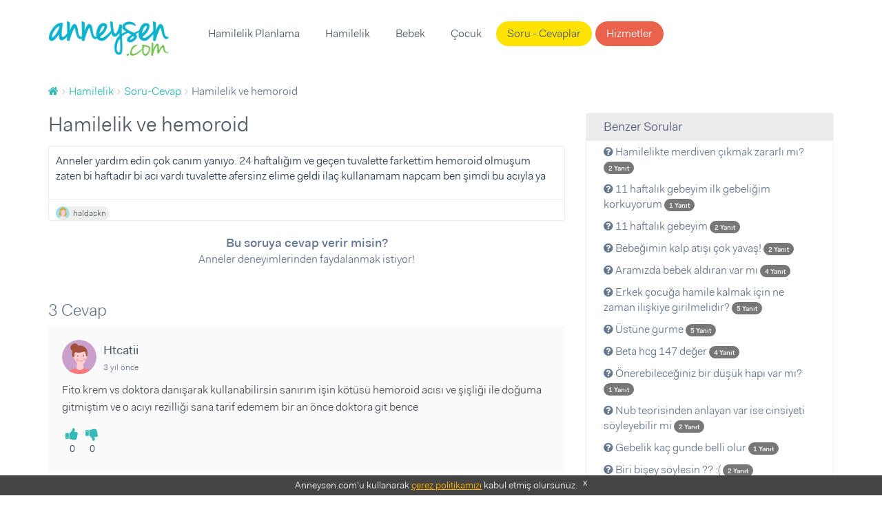

--- FILE ---
content_type: text/html; charset=UTF-8
request_url: https://www.anneysen.com/hamilelik/soru-cevap/hamilelik-ve-hemoroid-20220623_82803
body_size: 8464
content:
<!doctype html>
<html class="no-js" lang="tr-TR">
<head>
        <script type="ccae89ac847283e088b550af-text/javascript">(function (w, d, s, l, i) {
            w[l] = w[l] || [];
            w[l].push({
                'gtm.start': new Date().getTime(), event: 'gtm.js'
            });
            var f = d.getElementsByTagName(s)[0],
                j = d.createElement(s), dl = l != 'dataLayer' ? '&l=' + l : '';
            j.async = true;
            j.src =
                'https://www.googletagmanager.com/gtm.js?id=' + i + dl;
            f.parentNode.insertBefore(j, f);
        })(window, document, 'script', 'dataLayer', 'GTM-5BWFLSZ');</script>

<meta charset="utf-8">
<link rel="apple-touch-icon-precomposed" sizes="57x57" href="/apple-touch-icon-57x57.png" />
<link rel="apple-touch-icon-precomposed" sizes="114x114" href="/apple-touch-icon-114x114.png" />
<link rel="apple-touch-icon-precomposed" sizes="72x72" href="/apple-touch-icon-72x72.png" />
<link rel="apple-touch-icon-precomposed" sizes="144x144" href="/apple-touch-icon-144x144.png" />
<link rel="apple-touch-icon-precomposed" sizes="60x60" href="/apple-touch-icon-60x60.png" />
<link rel="apple-touch-icon-precomposed" sizes="120x120" href="/apple-touch-icon-120x120.png" />
<link rel="apple-touch-icon-precomposed" sizes="76x76" href="/apple-touch-icon-76x76.png" />
<link rel="apple-touch-icon-precomposed" sizes="152x152" href="/apple-touch-icon-152x152.png" />
<link rel="icon" type="image/png" href="/favicon-196x196.png" sizes="196x196" />
<link rel="icon" type="image/png" href="/favicon-96x96.png" sizes="96x96" />
<link rel="icon" type="image/png" href="/favicon-32x32.png" sizes="32x32" />
<link rel="icon" type="image/png" href="/favicon-16x16.png" sizes="16x16" />
<link rel="icon" type="image/png" href="/favicon-128.png" sizes="128x128" />
<meta name="application-name" content="Anneysen"/>
<meta name="msapplication-TileColor" content="#" />
<meta name="msapplication-TileImage" content="/mstile-144x144.png" />
<meta name="msapplication-square70x70logo" content="/mstile-70x70.png" />
<meta name="msapplication-square150x150logo" content="/mstile-150x150.png" />
<meta name="msapplication-wide310x150logo" content="/mstile-310x150.png" />
<meta name="msapplication-square310x310logo" content="/mstile-310x310.png" />

<title>Hamilelik ve hemoroid | Anneysen</title>
<meta name="description" content="Hamilelik ve hemoroid - Anneler yardım edin çok canım yanıyo. 24 haftalığım ve geçen tuvalette farkettim hemoroid olmuşum zaten bi haftadır bi acı var" />
<meta name="robots" content="index, follow" />
<meta property="fb:app_id" content="235419230252963" />
<meta property="og:site_name" content="Anneysen" />
<meta property="og:description" content="Hamilelik ve hemoroid - Anneler yardım edin çok canım yanıyo. 24 haftalığım ve geçen tuvalette farkettim hemoroid olmuşum zaten bi haftadır bi acı var" />
<meta property="og:title" content="Hamilelik ve hemoroid | Anneysen" />
<meta property="og:url" content="https://www.anneysen.com/hamilelik/soru-cevap/hamilelik-ve-hemoroid-20220623_82803" />
<meta http-equiv="Content-Type" content="text/html; charset=utf-8" />
<meta charset="UTF-8" />

    <link rel="canonical" href="https://www.anneysen.com/hamilelik/soru-cevap/hamilelik-ve-hemoroid-20220623_82803"/>

<script type="ccae89ac847283e088b550af-text/javascript">
    window.isLogged = false;
    window.viewPath = 'web';
    window.isMobile = 0;
if ('web' === 'mobile') {
    window.isMobile = 1;
}
</script>

    <script async src="https://pagead2.googlesyndication.com/pagead/js/adsbygoogle.js" type="ccae89ac847283e088b550af-text/javascript"></script>
    <script type="ccae89ac847283e088b550af-text/javascript">
    (function(h,o,t,j,a,r){
        h.hj=h.hj||function(){(h.hj.q=h.hj.q||[]).push(arguments)};
        h._hjSettings={hjid:666471,hjsv:6};
        a=o.getElementsByTagName('head')[0];
        r=o.createElement('script');r.async=1;
        r.src=t+h._hjSettings.hjid+j+h._hjSettings.hjsv;
        a.appendChild(r);
    })(window,document,'https://static.hotjar.com/c/hotjar-','.js?sv=');
</script>    <script type="ccae89ac847283e088b550af-text/javascript">
        var personyzeCustomParams = {
        'layout': "web_question_show_question",
                'phaseCategories': "hamilelik",
        'contentCategories': "hamilelik",
        'providerCategories': ""
    };
</script>
    <meta name="viewport" content="width=device-width,initial-scale=1">
    <link rel="stylesheet" href="/assets/desktop/vendor.css?version=51">
    <link rel="stylesheet" href="/assets/desktop/main.css?version=51">
    <link rel="stylesheet" href="https://fonts.googleapis.com/icon?family=Material+Icons">
    <script type="application/ld+json">
        {
            "@context": "https://schema.org",
            "@type": "WebSite",
            "url": "https://www.anneysen.com/",
            "potentialAction": {
                "@type": "SearchAction",
                "target": "https://www.anneysen.com/search?q={search_term_string}",
                "query-input": "required name=search_term_string"
            }
        }
    </script>
    <!-- Adform Tracking Code BEGIN -->
    <script type="ccae89ac847283e088b550af-text/javascript">
        window._adftrack = Array.isArray(window._adftrack) ? window._adftrack : (window._adftrack ? [window._adftrack] : []);
        window._adftrack.push({
            pm: 2116052,
            divider: encodeURIComponent('|'),
            pagename: encodeURIComponent('WebsiteName|SectionName|SubSection|PageName'),
                        order : {
                itms: [{
                    categoryname:'Hamilelik',
                                        categoryid:2,
                                        productid:2,
                }]
            }
                    });
    </script>
</head>
<body class="">
    <noscript>
        <iframe src="https://www.googletagmanager.com/ns.html?id=GTM-5BWFLSZ" height="0" width="0" style="display:none;visibility:hidden"></iframe>
    </noscript>
<!-- Begin: header -->
<header class="main">
    <div class="container">
        <nav class="navbar">
            <a class="navbar-brand" href="https://www.anneysen.com/"></a>
                        
        <ul class="nav navbar-nav main-nav">

        
            
                <li>
        <a href="/hamilelik-planlama" id="menu-category-hamilelik-planlama" class="menu-category-hamilelik-planlama">Hamilelik Planlama</a>
                              <div class="menu mega-menu">
                <div class="arrow"></div>
                <div class="col-md-12 text-center">
                    <ul>
                        
                            
                                        <a class="" href="/yumurtlama-donemi-hesaplama">Yumurtlama Dönemi Hesaplama</a>
    
                        
                            
                                        <a class="" href="/hamilelik-planlama/hamilelige-hazirlik">Hamileliğe Hazırlık</a>
    
                        
                            
                                        <a class="" href="/hamilelik-planlama/dogurganlik-fertilite">Doğurganlık (Fertilite)</a>
    
                        
                            
                                        <a class="" href="/hamilelik-planlama/ovulasyon-yumurtlama-donemi">Ovülasyon (Yumurtlama Dönemi)</a>
    
                        
                            
                                        <a class="" href="/hamilelik-planlama/hamilelik-belirtileri">Hamilelik Belirtileri</a>
    
                        
                            
                                        <a class="" href="/hamilelik-planlama/kisirlik-ve-tup-bebek-tedavisi">Kısırlık ve Tüp Bebek Tedavisi</a>
    
                        
                            
                                        <hr>
    
                        
                            
                                        <a class="" href="/hamilelik-planlama/soru-cevap">Sorular ve Yanıtlar</a>
    
                        
                            
                                        <a class="" href="/hamilelik-planlama/makale">Makaleler</a>
    
                        
                            
                                        <a class="" href="/hamilelik-planlama/videolar">Videolar</a>
    
                                            </ul>
                </div>
            </div>
           </li>


        
            
                <li>
        <a href="/hamilelik" id="menu-category-hamilelik" class="menu-category-hamilelik">Hamilelik</a>
                              <div class="menu mega-menu">
                <div class="arrow"></div>
                <div class="col-md-12 text-center">
                    <ul>
                        
                            
                                        <a class="highlight" href="/hafta-hafta-hamilelik">Hafta Hafta Hamilelik</a>
    
                        
                            
                                        <a class="" href="/gebelik-hesaplama">Gebelik Hesaplama</a>
    
                        
                            
                                        <a class="" href="/hamilelik/saglik">Sağlık</a>
    
                        
                            
                                        <a class="" href="/hamilelik/beslenme">Beslenme</a>
    
                        
                            
                                        <a class="" href="/hamilelik/gunluk-yasam">Günlük Yaşam</a>
    
                        
                            
                                        <a class="" href="/hamilelik/spor">Spor</a>
    
                        
                            
                                        <a class="" href="/hamilelik/dogum">Doğum</a>
    
                        
                            
                                        <a class="" href="/hamilelik/hamile-kiyafetleri-ve-esyalari">Hamile Kıyafetleri ve Eşyaları</a>
    
                        
                            
                                        <a class="" href="/hamilelik/bebek-hazirliklari">Bebek Hazırlıkları</a>
    
                        
                            
                                        <a class="" href="/hamilelik/hamilelik-urunleri">Ürünler</a>
    
                        
                            
                                        <hr>
    
                        
                            
                                        <a class="" href="/hamilelik/soru-cevap">Sorular ve Yanıtlar</a>
    
                        
                            
                                        <a class="" href="/hamilelik/makale">Makaleler</a>
    
                        
                            
                                        <a class="" href="/hamilelik/videolar">Videolar</a>
    
                                            </ul>
                </div>
            </div>
           </li>


        
            
                <li>
        <a href="/bebek" id="menu-category-bebek" class="menu-category-bebek">Bebek</a>
                              <div class="menu mega-menu">
                <div class="arrow"></div>
                <div class="col-md-12 text-center">
                    <ul>
                        
                            
                                        <a class="" href="/bebek/yenidogan">Yenidoğan</a>
    
                        
                            
                                        <a class="" href="/bebek/bebek-sagligi-ve-hastaliklari">Bebek Sağlığı ve Hastalıkları</a>
    
                        
                            
                                        <a class="" href="/bebek/bebek-beslenmesi">Bebek Beslenmesi</a>
    
                        
                            
                                        <a class="" href="/bebek/bebek-gelisimi">Bebek Gelişimi</a>
    
                        
                            
                                        <a class="" href="/bebek/bebek-bakimi">Bebek Bakımı</a>
    
                        
                            
                                        <a class="" href="/bebek/bebekle-yasam">Bebekle Yaşam</a>
    
                        
                            
                                        <a class="" href="/bebek/emzirme">Emzirme</a>
    
                        
                            
                                        <a class="" href="/bebek/dogum-sonrasi-anne">Doğum Sonrası Anne</a>
    
                        
                            
                                        <a class="" href="/bebek/dis-bugdayi-ve-1-yas-dogum-gunu">Diş Buğdayı ve 1 Yaş Doğum Günü</a>
    
                        
                            
                                        <a class="" href="/bebek/bebek-urunleri">Ürünler</a>
    
                        
                            
                                        <hr>
    
                        
                            
                                        <a class="" href="/bebek/soru-cevap">Sorular ve Yanıtlar</a>
    
                        
                            
                                        <a class="" href="/bebek/makale">Makaleler</a>
    
                        
                            
                                        <a class="" href="/bebek/videolar">Videolar</a>
    
                                            </ul>
                </div>
            </div>
           </li>


        
            
                <li>
        <a href="/1-6-yas-cocuk" id="menu-category-1-6-yas-cocuk" class="menu-category-1-6-yas-cocuk">Çocuk</a>
                              <div class="menu mega-menu">
                <div class="arrow"></div>
                <div class="col-md-12 text-center">
                    <ul>
                        
                            
                                        <a class="" href="/cocuk-boy-hesaplama">Çocuk Boyu Hesaplama</a>
    
                        
                            
                                        <a class="" href="/1-6-yas-cocuk/cocuk-sagligi-ve-hastaliklari">Çocuk Sağlığı ve Hastalıkları</a>
    
                        
                            
                                        <a class="" href="/1-6-yas-cocuk/cocuk-beslenmesi">Çocuk Beslenmesi</a>
    
                        
                            
                                        <a class="" href="/1-6-yas-cocuk/cocuk-gelisimi">Çocuk Gelişimi</a>
    
                        
                            
                                        <a class="" href="/1-6-yas-cocuk/davranis">Davranış</a>
    
                        
                            
                                        <a class="" href="/1-6-yas-cocuk/tuvalet-egitimi">Tuvalet eğitimi</a>
    
                        
                            
                                        <a class="" href="/1-6-yas-cocuk/uyku">Uyku</a>
    
                        
                            
                                        <a class="" href="/1-6-yas-cocuk/oyun-ve-oyuncak">Oyun ve Oyuncak</a>
    
                        
                            
                                        <a class="" href="/1-6-yas-cocuk/cocukla-yasam">Çocukla Yaşam</a>
    
                        
                            
                                        <a class="" href="/1-6-yas-cocuk/cocuk-esyalari-ve-ihtiyaclari">Çocuk Eşyaları ve İhtiyaçları</a>
    
                        
                            
                                        <a class="" href="/1-6-yas-cocuk/cocuk-dogum-gunu">Çocuk Doğum Günü</a>
    
                        
                            
                                        <a class="" href="/1-6-yas-cocuk/cocuk-odasi-fikirleri">Çocuk Odası Fikirleri</a>
    
                        
                            
                                        <a class="" href="/1-6-yas-cocuk/eglence">Eğlence</a>
    
                        
                            
                                        <a class="" href="/1-6-yas-cocuk/cocuk-urunleri">Ürünler</a>
    
                        
                            
                                        <hr>
    
                        
                            
                                        <a class="" href="/1-6-yas-cocuk/soru-cevap">Sorular ve Yanıtlar</a>
    
                        
                            
                                        <a class="" href="/1-6-yas-cocuk/makale">Makaleler</a>
    
                        
                            
                                        <a class="" href="/1-6-yas-cocuk/videolar">Videolar</a>
    
                                            </ul>
                </div>
            </div>
           </li>


        
            
                <li>
        <a href="/soru-cevap" id="menu-questions" class="questions">Soru - Cevaplar</a>
           </li>


        
            
                <li>
        <a href="/carsi" id="menu-provider-categories" class="menu-provider-categories btn secondary outline">Hizmetler</a>
                              <div class="menu mega-menu">
                <div class="arrow"></div>
                <div class="col-md-12 text-center">
                    <ul>
                        
                            
                                        <a class="" href="/carsi/1-yas-dogum-gunu-organizasyonu-ve-suslemeleri">1 Yaş Doğum Günü Organizasyonu ve Süslemeleri</a>
    
                        
                            
                                        <a class="" href="/carsi/1-yas-dogum-gunu-butik-pasta">1 Yaş Doğum Günü Butik Pasta</a>
    
                        
                            
                                        <a class="" href="/carsi/yenidogan-ve-bebek-fotografcisi">Yenidoğan ve Bebek Fotoğrafçısı</a>
    
                        
                            
                                        <a class="" href="/carsi/dis-bugdayi-ve-1-yas-dogum-gunu-mekani">Diş Buğdayı ve 1 Yaş Doğum Günü Mekanı</a>
    
                        
                            
                                        <a class="" href="/carsi/baby-shower-partisi-mekani">Baby Shower Partisi Mekanı</a>
    
                        
                            
                                        <a class="" href="/carsi/baby-shower-ve-hastane-odasi-susleme">Baby Shower ve Hastane Odası Süsleme</a>
    
                        
                            
                                        <a class="" href="/carsi/cocuk-muzik-ve-sanat-merkezi">Çocuk Müzik ve Sanat Merkezi</a>
    
                        
                            
                                        <a class="" href="/carsi/cocuk-atolyesi-ve-oyun-grubu">Çocuk Atölyesi ve Oyun Grubu</a>
    
                        
                            
                                        <a class="" href="/carsi/cocuk-hareket-ve-spor-merkezi">Çocuk Hareket ve Spor Merkezi</a>
    
                        
                            
                                        <hr>
    
                        
                            
                                        <a class="" href="/carsi">Tümü</a>
    
                                            </ul>
                </div>
            </div>
           </li>


        
        </ul>
    
            <ul class="nav navbar-nav navbar-right">
                            </ul>
        </nav>
            </div>
</header>
    <section>
        <div class="container">
            <!-- Begin: breadcrumb  -->
            <ol id="wo-breadcrumbs" class="breadcrumb" itemscope itemtype="http://schema.org/BreadcrumbList"><li itemprop="itemListElement" itemscope itemtype="http://schema.org/ListItem"><a href="/" itemprop="item"><span itemprop="name" content="Anasayfa"><i class="fa fa-home" title="Anasayfa"></i></span></a><meta itemprop="position" content="1" /><span class='separator'></span></li><li itemprop="itemListElement" itemscope itemtype="http://schema.org/ListItem"><a href="/hamilelik" itemprop="item"><span itemprop="name">Hamilelik</span></a><meta itemprop="position" content="2" /><span class='separator'></span></li><li itemprop="itemListElement" itemscope itemtype="http://schema.org/ListItem"><a href="/hamilelik/soru-cevap" itemprop="item"><span itemprop="name">Soru-Cevap</span></a><meta itemprop="position" content="3" /><span class='separator'></span></li><li itemprop="itemListElement" itemscope itemtype="http://schema.org/ListItem"><span itemprop="name">Hamilelik ve hemoroid</span><meta itemprop="position" content="4" /></li></ol>
                                        <div class="questions details">
        <div class="row">
            <div class="col-md-8">
                <div>
                    <h1>Hamilelik ve hemoroid</h1>
                    <!-- Begin:  -->
                    <div class="item">
                        <div class="content">
                            <div class="clearfix">
                                                                                                <div class="question-text">
                                    <p>Anneler yardım edin çok canım yanıyo. 24 haftalığım ve geçen tuvalette farkettim hemoroid olmuşum zaten bi haftadır bi acı vardı tuvalette afersinz elime geldi ilaç kullanamam napcam ben şimdi bu acıyla ya</p>
                                </div>
                            </div>

                            
                                                        <footer>
    <div class="actions">
                                  <a rel="nofollow" class="author author-sm external"
           href="https://www.anneysen.com/admin-giris-yap?path=/uye/haldaskn">
                            <img data-src="https://i.anneysen.com/user/avatar/mini_anneysen-default-avatar-resimleri-04.png" width="20" height="20" alt="haldaskn profil fotoğrafı">
                        <span itemprop="author">
            haldaskn
                </span>
        </a>
                

                    </div>
</footer>
                        </div>

                        <div style="text-align: center; margin-bottom: 20px">
                            <div style="font-size:18px;font-weight: 700; margin-top: 20px">
                                                                    Bu soruya cevap verir misin?
                                                            </div>
                            <div style="font-size:16px;margin-bottom: 10px">
                                Anneler deneyimlerinden faydalanmak istiyor!
                            </div>
                                                    </div>
                    </div>
                    <!-- End: item -->
                    <div id="WSQ1"></div>
                </div>

                <!-- Begin: comments -->
                <div class="comments">
                    <div id="fos_comment_thread">
     <div style="margin: 20px auto; width:30px; display:block;">
        <span class="preloader preloader-cyan" >
            <span class="preloader-inner">
                <span class="preloader-inner-gap"></span>
                <span class="preloader-inner-left">
                    <span class="preloader-inner-half-circle"></span>
                </span>
                 <span class="preloader-inner-right">
                    <span class="preloader-inner-half-circle"></span>
                 </span>
            </span>
        </span>
    </div>
</div>
                </div>
            </div>
            <div class="col-md-4">
                <div class="box">
                    <div class="category-widget">
                        <h3>Benzer Sorular</h3>
                        <ul>
                                                        <li>
                                <a href="/hamilelik/soru-cevap/hamilelikte-merdiven-cikmak-zararli-mi-20230205_257666">
                                    <i class="fa fa-question-circle"></i> Hamilelikte merdiven çıkmak zararlı mı?

                                    <span class="badge badge-primary">
                                        <small>
                                            2 Yanıt
                                        </small>
                                    </span>
                                </a>
                            </li>
                                                        <li>
                                <a href="/hamilelik/soru-cevap/11-haftalik-gebeyim-ilk-gebeligim-korkuyorum-20180718-1_70384">
                                    <i class="fa fa-question-circle"></i> 11 haftalık gebeyim ilk gebeliğim korkuyorum

                                    <span class="badge badge-primary">
                                        <small>
                                            1 Yanıt
                                        </small>
                                    </span>
                                </a>
                            </li>
                                                        <li>
                                <a href="/hamilelik/soru-cevap/11-haftalik-gebeyim-20180610_70077">
                                    <i class="fa fa-question-circle"></i> 11 haftalık gebeyim

                                    <span class="badge badge-primary">
                                        <small>
                                            2 Yanıt
                                        </small>
                                    </span>
                                </a>
                            </li>
                                                        <li>
                                <a href="/hamilelik/soru-cevap/kalp-atisi-20180907-1_70795">
                                    <i class="fa fa-question-circle"></i> Bebeğimin kalp atışı çok yavaş!

                                    <span class="badge badge-primary">
                                        <small>
                                            2 Yanıt
                                        </small>
                                    </span>
                                </a>
                            </li>
                                                        <li>
                                <a href="/hamilelik/soru-cevap/aramizda-bebek-aldiran-var-mi-20200411_76827">
                                    <i class="fa fa-question-circle"></i> Aramızda bebek aldıran var mı

                                    <span class="badge badge-primary">
                                        <small>
                                            4 Yanıt
                                        </small>
                                    </span>
                                </a>
                            </li>
                                                        <li>
                                <a href="/hamilelik/soru-cevap/erkek-cocuga-hamile-kalmak-icin-ne-zaman-iliskiye-girilmelidir-20220412_82516">
                                    <i class="fa fa-question-circle"></i> Erkek çocuğa hamile kalmak için ne zaman ilişkiye girilmelidir?

                                    <span class="badge badge-primary">
                                        <small>
                                            5 Yanıt
                                        </small>
                                    </span>
                                </a>
                            </li>
                                                        <li>
                                <a href="/hamilelik/soru-cevap/ustune-gurme_67094">
                                    <i class="fa fa-question-circle"></i> Üstüne gurme

                                    <span class="badge badge-primary">
                                        <small>
                                            5 Yanıt
                                        </small>
                                    </span>
                                </a>
                            </li>
                                                        <li>
                                <a href="/hamilelik/soru-cevap/beta-hcg-147-deger-20171227_68279">
                                    <i class="fa fa-question-circle"></i> Beta hcg 147 değer

                                    <span class="badge badge-primary">
                                        <small>
                                            4 Yanıt
                                        </small>
                                    </span>
                                </a>
                            </li>
                                                        <li>
                                <a href="/hamilelik/soru-cevap/onerebileceginiz-bir-dusuk-hapi-var-mi-20190113_71938">
                                    <i class="fa fa-question-circle"></i> Önerebileceğiniz bir düşük hapı  var mı?

                                    <span class="badge badge-primary">
                                        <small>
                                            1 Yanıt
                                        </small>
                                    </span>
                                </a>
                            </li>
                                                        <li>
                                <a href="/hamilelik/soru-cevap/nub-teorisinden-anlayan-var-ise-cinsiyeti-soyleyebilir-mi-20211021_81701">
                                    <i class="fa fa-question-circle"></i> Nub teorisinden anlayan var ise cinsiyeti söyleyebilir mi

                                    <span class="badge badge-primary">
                                        <small>
                                            2 Yanıt
                                        </small>
                                    </span>
                                </a>
                            </li>
                                                        <li>
                                <a href="/hamilelik/soru-cevap/gebelik-kac-gunde-belli-olur-20220925_83137">
                                    <i class="fa fa-question-circle"></i> Gebelik kaç gunde belli olur

                                    <span class="badge badge-primary">
                                        <small>
                                            1 Yanıt
                                        </small>
                                    </span>
                                </a>
                            </li>
                                                        <li>
                                <a href="/hamilelik/soru-cevap/biri-bisey-soylesin-20191205_74784">
                                    <i class="fa fa-question-circle"></i> Biri bişey söylesin ?? :(

                                    <span class="badge badge-primary">
                                        <small>
                                            2 Yanıt
                                        </small>
                                    </span>
                                </a>
                            </li>
                                                        <li>
                                <a href="/hamilelik/soru-cevap/erkek-mi-kordon-mu-20200818_78890">
                                    <i class="fa fa-question-circle"></i> Erkek mi, kordon mu?

                                    <span class="badge badge-primary">
                                        <small>
                                            1 Yanıt
                                        </small>
                                    </span>
                                </a>
                            </li>
                                                        <li>
                                <a href="/hamilelik/soru-cevap/gebelikte-kahve-rengi-leke-ve-kan-gelmesi-nedir-20200709_78434">
                                    <i class="fa fa-question-circle"></i> Gebelikte kahve rengi leke ve kan gelmesi nedir

                                    <span class="badge badge-primary">
                                        <small>
                                            2 Yanıt
                                        </small>
                                    </span>
                                </a>
                            </li>
                                                        <li>
                                <a href="/hamilelik/soru-cevap/hamilelikte-gec-yemek-yiyorum_66473">
                                    <i class="fa fa-question-circle"></i> Hamilelikte gec yemek yiyorum

                                    <span class="badge badge-primary">
                                        <small>
                                            1 Yanıt
                                        </small>
                                    </span>
                                </a>
                            </li>
                                                        <li>
                                <a href="/hamilelik/soru-cevap/kalp-atisi-20200603_77874">
                                    <i class="fa fa-question-circle"></i> Kalp atışı

                                    <span class="badge badge-primary">
                                        <small>
                                            1 Yanıt
                                        </small>
                                    </span>
                                </a>
                            </li>
                                                        <li>
                                <a href="/hamilelik/soru-cevap/ultrasonda-bebegi-goremedik-20200410_76808">
                                    <i class="fa fa-question-circle"></i> Ultrasonda bebegi goremedik

                                    <span class="badge badge-primary">
                                        <small>
                                            1 Yanıt
                                        </small>
                                    </span>
                                </a>
                            </li>
                                                        <li>
                                <a href="/hamilelik/soru-cevap/adet-gecikmesi-20210501_80919">
                                    <i class="fa fa-question-circle"></i> Adet gecikmesi

                                    <span class="badge badge-primary">
                                        <small>
                                            3 Yanıt
                                        </small>
                                    </span>
                                </a>
                            </li>
                                                        <li>
                                <a href="/hamilelik/soru-cevap/adet-gecikmesi-20201206-1_79661">
                                    <i class="fa fa-question-circle"></i> Adet gecikmesi

                                    <span class="badge badge-primary">
                                        <small>
                                            1 Yanıt
                                        </small>
                                    </span>
                                </a>
                            </li>
                                                        <li>
                                <a href="/hamilelik/soru-cevap/[base64]">
                                    <i class="fa fa-question-circle"></i> Arkadaşlar 7 haftalık hamileyim yeni ogrendim ama  daha depresyon hastalığın vardı ağır geçiyordum ilaclari bir anda bıraktım psikiyatri sad3ce passiflora verdi ama fayda etmedi yardımınıza ihtiyacım var

                                    <span class="badge badge-primary">
                                        <small>
                                            2 Yanıt
                                        </small>
                                    </span>
                                </a>
                            </li>
                                                    </ul>
                    </div>
                </div>
            </div>
        </div>
    </div>
        </div>
    </section>
<footer>
    <div id="cookie-consent">
        Anneysen.com'u kullanarak <a href="https://www.anneysen.com/cerez-politikasi" target="_blank" rel="nofollow">çerez
            politikamızı</a> kabul etmiş olursunuz. <a rel="nofollow" href="javascript:;" onclick="if (!window.__cfRLUnblockHandlers) return false; document.querySelector('#cookie-consent').style.display = 'none';" class="close-button" data-cf-modified-ccae89ac847283e088b550af-="">x</a>
    </div>
        <div class="footer-top">
        <div class="container">
            <div class="row">
                                    <div class="col-md-4">
                        <div class="homepage-triplets">
                                                        <figure>
                                <a href="/hamilelik/makale/saglik-hamilelikte-mental-saglik-ve-stres-yonetimi_12740">
                                    <img data-src="https://i.anneysen.com/article/hamilelikte-mental-saglik-ve-stres-yoenetimi-cover.png" width="100%" height="180"
                                         src="https://i.anneysen.com/article/hamilelikte-mental-saglik-ve-stres-yoenetimi-cover.png" data-loaded="true" alt="Hamilelikte Mental Sağlık ve Stres Yönetimi">
                                </a>
                            </figure>
                                                        <div class="triplet-body">
                                <h3><a href="/hamilelik/makale/saglik-hamilelikte-mental-saglik-ve-stres-yonetimi_12740">Hamilelikte Mental Sağlık ve Stres Yönetimi</a></h3>
                                                                <p>Hamilelik dönemi, kadınlar için birçok fiziksel ve psikolojik değişimin yaşandığı özel bir süreçtir. Bu süreçte, **mental sağlık** ve **stre ...</p>
                                                                <a class="btn primary outline btn-block"
                                   href="/hamilelik/makale/saglik-hamilelikte-mental-saglik-ve-stres-yonetimi_12740">Devamını
                                    Oku</a>
                            </div>
                        </div>
                    </div>
                                    <div class="col-md-4">
                        <div class="homepage-triplets">
                                                        <figure>
                                <a href="/hamilelik/makale/spor-hamilelikte-kegel-egzersizi_12191">
                                    <img data-src="https://i.anneysen.com/article/kegel-egzersizi-nedir-hamilelikte-kegel-egzersizi-cover.jpg" width="100%" height="180"
                                         src="https://i.anneysen.com/article/kegel-egzersizi-nedir-hamilelikte-kegel-egzersizi-cover.jpg" data-loaded="true" alt="Kegel Egzersizi Nedir? Hamilelikte Kegel Egzersizi!">
                                </a>
                            </figure>
                                                        <div class="triplet-body">
                                <h3><a href="/hamilelik/makale/spor-hamilelikte-kegel-egzersizi_12191">Kegel Egzersizi Nedir? Hamilelikte Kegel Egzersizi!</a></h3>
                                                                <p>Hamilelikte kegel egzersizleri ile hem cinsellik deneyimini üst noktaya taşıyabilir hem de güçlenen pelvik taban kasların sayesinde çok daha ...</p>
                                                                <a class="btn primary outline btn-block"
                                   href="/hamilelik/makale/spor-hamilelikte-kegel-egzersizi_12191">Devamını
                                    Oku</a>
                            </div>
                        </div>
                    </div>
                                    <div class="col-md-4">
                        <div class="homepage-triplets">
                                                        <figure>
                                <a href="/hamilelik/makale/gunluk-yasam-hamilelikte-banyo_12180">
                                    <img data-src="https://i.anneysen.com/article/hamilelikte-banyo-yaparken-nelere-dikkat-edilmeli-cover.jpg" width="100%" height="180"
                                         src="https://i.anneysen.com/article/hamilelikte-banyo-yaparken-nelere-dikkat-edilmeli-cover.jpg" data-loaded="true" alt="Hamilelikte Banyo Yaparken Nelere Dikkat Edilmeli?">
                                </a>
                            </figure>
                                                        <div class="triplet-body">
                                <h3><a href="/hamilelik/makale/gunluk-yasam-hamilelikte-banyo_12180">Hamilelikte Banyo Yaparken Nelere Dikkat Edilmeli?</a></h3>
                                                                <p>Ter bezleri daha fazla çalıştığı için hamilelikte banyo ihtiyacın normale göre daha fazla olabilir. Özellikle yaz aylarında vücut ısısı ve t ...</p>
                                                                <a class="btn primary outline btn-block"
                                   href="/hamilelik/makale/gunluk-yasam-hamilelikte-banyo_12180">Devamını
                                    Oku</a>
                            </div>
                        </div>
                    </div>
                            </div>
        </div>
    </div>
        <div class="footer-middle">
        <div class="container">
            <div class="row">
                <div class="col-md-4 footer-box"
                     style="background-image: url(/assets/desktop/images/anneysen-pazar.e162e0ba.png);
                             background-size: 50%;
                             background-position: center 10px;">
                    <strong>Anneysen Pazar</strong>
                    <p>Kullanmadığın eşyaları sat, yenilerini kolayca al. Anneden anneye komisyonsuz, hesaplı alışveriş!</p>
                    <a href="https://pazar.anneysen.com/" class="btn primary outline" target="_blank">Anneysen Pazar</a>
                </div>
                <div class="col-md-4 footer-box"
                     style="background-image: url(/assets/desktop/images/handshake.0197c3e5.png);background-position: 50% -38px;background-size: 35%;">
                    <strong>Hizmetler</strong>
                    <p>Anne-bebek ihtiyaçların için şehrindeki firmaları incele, ücretsiz fiyat teklifi al.</p>
                    <a href="https://www.anneysen.com/carsi" class="btn primary outline">Hizmetler</a>
                </div>
                <div class="col-md-4 footer-box"
                     style="background-image: url(/assets/desktop/images/ask.eb13a7b4.png);">
                    <strong>Soru - Cevap</strong>
                    <p>Aklındaki soruları sor, annelerin tecrübelerinden faydalan!</p>
                    <a href="https://www.anneysen.com/soru-cevap" class="btn primary outline">Soru - Cevap</a>
                </div>
            </div>
        </div>
    </div>
    <div class="footer-bottom">
        <div class="container">
            <div class="row">
                <div class="col-md-3">
                    <h5>Özel Sayfalar</h5>
                    <ul>
                        <li>
                            <a href="https://www.anneysen.com/hafta-hafta-hamilelik">Hafta Hafta Hamilelik</a>
                        </li>
                        <li>
                            <a href="https://www.anneysen.com/ay-ay-bebek-gelisimi">Ay Ay Bebek Gelişimi</a>
                        </li>
                        <li>
                            <a href="https://www.anneysen.com/ay-ay-bebek-beslenmesi">Ay Ay Bebek Beslenmesi</a>
                        </li>
                    </ul>
                </div>
                <div class="col-md-3">
                    <h5>İçindekiler</h5>
                    <ul>
                        <li>
                            <a href="https://www.anneysen.com/hamilelik-planlama">Hamilelik Planlama</a>
                        </li>
                        <li>
                            <a href="https://www.anneysen.com/hamilelik">Hamilelik</a>
                        </li>
                        <li>
                            <a href="https://www.anneysen.com/bebek">Bebek</a>
                        </li>
                        <li>
                            <a href="https://www.anneysen.com/1-6-yas-cocuk">1 - 6 Yaş Çocuk</a>
                        </li>
                        <li class="seperator"></li>
                        <li>
                            <a href="https://www.anneysen.com/soru-cevap">Sorular</a>
                        </li>
                        <li>
                            <a href="https://www.anneysen.com/makaleler">Makaleler</a>
                        </li>
                        <li>
                            <a href="https://www.anneysen.com/videolar">Videolar</a>
                        </li>
                    </ul>
                </div>
                <div class="col-md-3">
                    <h5>Araçlar</h5>
                    <ul>
                        <li>
                            <a href="https://www.anneysen.com/gebelik-hesaplama">Gebelik Hesaplama</a>
                        </li>
                        <li>
                            <a href="https://www.anneysen.com/cocuk-boy-hesaplama">Çocuk Boy Hesaplama</a>
                        </li>
                        <li>
                            <a href="https://www.anneysen.com/yumurtlama-donemi-hesaplama">Yumurtlama Dönemi Hesaplama</a>
                        </li>
                        <li>
                            <a href="https://www.anneysen.com/bebek-isimleri">Bebek İsimleri</a>
                        </li>
                        <li>
                            <a href="https://www.anneysen.com/anne-cocuk-burc-uyumu">Anne Bebek Burç Uyumu</a>
                        </li>
                    </ul>
                </div>
                <div class="col-md-3">
                    <h5>Anneysen.com</h5>
                    <ul>
                        <li class="footer-icons">
                            <a href="https://facebook.com/anneysen" target="_blank"><i class="fa fa-facebook-square"></i></a>
                            <a href="https://twitter.com/anneysen" target="_blank"><i class="fa fa-twitter-square"></i></a>
                            <a href="https://instagram.com/anneysen" target="_blank"><i class="fa fa-instagram"></i></a>
                            <a href="https://www.youtube.com/channel/UCns9SIYgJ6UEuvg_Iwipk_w" target="_blank"><i class="fa fa-youtube-square"></i></a>
                        </li>
                        <li>
                            <a href="https://www.anneysen.com/hakkimizda">Hakkımızda</a>
                        </li>
                        <li>
                            <a href="https://www.anneysen.com/gizlilik">Gizlilik</a>
                        </li>
                        <li>
                            <a href="https://www.anneysen.com/iletisim">İletişim</a>
                        </li>
                        <li>
                            <a href="https://elternbaby.de">Unsere deutsche Plattform: elternbaby.de</a>
                        </li>
                    </ul>
                </div>
            </div>
        </div>
    </div>
</footer>

<script src="/assets/desktop/manifest.js" type="ccae89ac847283e088b550af-text/javascript"></script>
<script src="/assets/desktop/vendor.js?version=51" type="ccae89ac847283e088b550af-text/javascript"></script>
<script src="/assets/desktop/main.js?version=51" type="ccae89ac847283e088b550af-text/javascript"></script>
<script src="/assets/desktop/like.js?version=51" type="ccae89ac847283e088b550af-text/javascript"></script>
<script src="/assets/desktop/subscription.js?version=51" type="ccae89ac847283e088b550af-text/javascript"></script>
<script src="/assets/desktop/mix.js?version=51" type="ccae89ac847283e088b550af-text/javascript"></script>
    <script type="ccae89ac847283e088b550af-application/javascript">
        // thread id
var fos_comment_thread_id = 'question_82803';

// api base url to use for initial requests
var fos_comment_thread_api_base_url = '\/api\/threads';

var ads_enabled = false;

// Snippet for asynchronously loading the comments
(function() {
    var fos_comment_script = document.createElement('script');
    fos_comment_script.async = true;
    fos_comment_script.src = '\/assets\/desktop\/comments.js';
    fos_comment_script.type = 'text/javascript';

    (document.getElementsByTagName('head')[0] || document.getElementsByTagName('body')[0]).appendChild(fos_comment_script);
})();

$('.comment-button').click(function (e) {
    if($(".fos_comment_comment_form_holder").length == 0)
        return;

    e.preventDefault();
    form = $(".fos_comment_comment_form_holder").last();
    $([document.documentElement, document.body]).animate({
        scrollTop: form.offset().top
    }, 1000, function () {
        form.find('textarea').focus();
    });
})


$('#fos_comment_thread').on('fos_comment_load_thread', function () {
    $('.vote').click(function (e) {
        e.preventDefault();
            });
});
    </script>
    <script type="application/ld+json">
    {
        "@context": "https://schema.org",
        "@type": "QAPage",
        "mainEntity": {
            "@type": "Question",
            "name": "Hamilelik ve hemoroid",
            "text": "Anneler yardım edin çok canım yanıyo. 24 haftalığım ve geçen tuvalette farkettim hemoroid olmuşum zaten bi haftadır bi acı vardı tuvalette afersinz elime geldi ilaç kullanamam napcam ben şimdi bu acıyla ya",
            "answerCount": "10",
            "dateCreated": "23/06/2022",
            "author": {
                "@type": "Person",
                "name": "haldaskn"
            },
            "suggestedAnswer": {
                "@type": "Answer",
                "text": "Fito krem vs doktora danışarak kullanabilirsin sanırım işin kötüsü hemoroid acısı ve şişliği ile doğuma gitmiştim ve o acıyı rezilliği sana tarif edemem bir an önce doktora git bence",
                "upvotecount": 0,
                "dateCreated": "29/06/2022",
                "url": "https://www.anneysen.com/hamilelik/soru-cevap/hamilelik-ve-hemoroid-20220623_82803#answer-172643",
                "author": {
                    "@type": "Person",
                    "name": "Htcatii"
                }
            }
        }
    }
</script>
<!-- Google Analytics -->
<script type="ccae89ac847283e088b550af-application/javascript">
        (function(i,s,o,g,r,a,m){i['GoogleAnalyticsObject']=r;i[r]=i[r]||function(){
            (i[r].q=i[r].q||[]).push(arguments)},i[r].l=1*new Date();a=s.createElement(o),
            m=s.getElementsByTagName(o)[0];a.async=1;a.src=g;m.parentNode.insertBefore(a,m)
        })(window,document,'script','https://www.google-analytics.com/analytics.js','ga');

    ga('create', 'UA-11984014-1', 'auto');
    $( "a[data-analytics]" ).click(function (event) {
        var events = $(this).attr('data-analytics').split('|');
        if(events.length < 1){
            return true;
        }
        for (var index = 0; index < events.length; ++index) {
            var fieldValues = events[index].split('.');
            var eventParams = Array.apply(null, Array(3)).map(function (_, i) {
                if(typeof fieldValues[i] !== "undefined")
                {
                    return fieldValues[i];
                }

                return 'default';
            });
            ga('send', 'event', eventParams[0], eventParams[1], eventParams[2]);
        }

        return true;
    });
    <!-- End Google Analytics -->
</script><script src="/cdn-cgi/scripts/7d0fa10a/cloudflare-static/rocket-loader.min.js" data-cf-settings="ccae89ac847283e088b550af-|49" defer></script></body>
</html>


--- FILE ---
content_type: text/html; charset=UTF-8
request_url: https://www.anneysen.com/api/threads/question_82803/comments?permalink=https%253A%252F%252Fwww.anneysen.com%252Fhamilelik%252Fsoru-cevap%252Fhamilelik-ve-hemoroid-20220623_82803&isMobile=0&adsEnabled=false
body_size: 1117
content:


                        <h2>3 Cevap</h2>
            
    
    
            <div itemprop="comment" id="fos_comment_172643" class="item "
            >

                                                <figure>
                                                    <img src="https://i.anneysen.com/user/avatar/thumb_anneysen-default-avatar-resimleri-02.png" width="50" height="50" alt="Htcatii">
                                            </figure>
                    <div class="comment-creator">
                        <h6 itemprop="creator">
                                                            Htcatii
                                                    </h6>
                        <div itemprop="commentTime">
                            <small>3 yıl önce</small>
                        </div>
                    </div>
                
                                                    
                                                    
                            
            <div id="fos_comment_comment_body_172643" class="content">
                <div class="inner">
                    
                                                                            <p itemprop="commentText">
                                                                                                            Fito krem vs doktora danışarak kullanabilirsin sanırım işin kötüsü hemoroid acısı ve şişliği ile doğuma gitmiştim ve o acıyı rezilliği sana tarif edemem bir an önce doktora git bence
                                                                                                </p>
                                            
                                            <div class="vote-wrapper" style="display: flex">
                            <div style="display: -webkit-flex; display: flex; flex-direction: column; padding: 5px; align-items: center">
                                <a href="#" class="vote " data-value="1" data-votable-id="172643" data-votable-type="comment">
                                    <i style="font-size: 20px;" class="fa fa-thumbs-up"></i>
                                </a>
                                <span class="vote-count">0</span>
                            </div>
                            <div style="display: -webkit-flex; display: flex; flex-direction: column; padding: 5px; align-items: center">
                                <a href="#" class="vote " data-value="-1" data-votable-id="172643" data-votable-type="comment">
                                    <i style="font-size: 20px;" class="fa fa-thumbs-down"></i>
                                </a>
                                <span class="vote-count">0</span>
                            </div>
                        </div>
                    

                                                                                                        



                                                                                        </div>
            </div>
        </div>

        <script>

        $('.fos_comment_comment_reply_show_form').click(function() {
            $(this).addClass('disabled');
        });

        $(document).on('click', '.fos_comment_comment_reply_cancel', function(){
            $('.fos_comment_comment_reply_show_form').removeClass('disabled');
        });

        </script>
                                            
    
            <div itemprop="comment" id="fos_comment_172562" class="item "
            >

                                                <figure>
                                                    <img src="https://i.anneysen.com/user/avatar/thumb_anneysen-default-avatar-resimleri-01.png" width="50" height="50" alt="esmaguney">
                                            </figure>
                    <div class="comment-creator">
                        <h6 itemprop="creator">
                                                            esmaguney
                                                    </h6>
                        <div itemprop="commentTime">
                            <small>3 yıl önce</small>
                        </div>
                    </div>
                
                                                    
                                                    
                            
            <div id="fos_comment_comment_body_172562" class="content">
                <div class="inner">
                    
                                                                            <p itemprop="commentText">
                                                                                                            Hemopropin merhem al eczaneden dua edersin bana
                                                                                                </p>
                                            
                                            <div class="vote-wrapper" style="display: flex">
                            <div style="display: -webkit-flex; display: flex; flex-direction: column; padding: 5px; align-items: center">
                                <a href="#" class="vote " data-value="1" data-votable-id="172562" data-votable-type="comment">
                                    <i style="font-size: 20px;" class="fa fa-thumbs-up"></i>
                                </a>
                                <span class="vote-count">0</span>
                            </div>
                            <div style="display: -webkit-flex; display: flex; flex-direction: column; padding: 5px; align-items: center">
                                <a href="#" class="vote " data-value="-1" data-votable-id="172562" data-votable-type="comment">
                                    <i style="font-size: 20px;" class="fa fa-thumbs-down"></i>
                                </a>
                                <span class="vote-count">0</span>
                            </div>
                        </div>
                    

                                                                                                        


    
    
            <div itemprop="comment" id="fos_comment_172564" class="item "
            data-parent="172562">

                                                <figure>
                                                    <img src="https://i.anneysen.com/user/avatar/thumb_anneysen-default-avatar-resimleri-04.png" width="50" height="50" alt="haldaskn">
                                            </figure>
                    <div class="comment-creator">
                        <h6 itemprop="creator">
                                                            haldaskn
                                                    </h6>
                        <div itemprop="commentTime">
                            <small>3 yıl önce</small>
                        </div>
                    </div>
                
                                                    
                                                    
                            
            <div id="fos_comment_comment_body_172564" class="content">
                <div class="inner">
                    
                                                                            <p itemprop="commentText">
                                                                                                            Kullanamam ki hamileyim canım
                                                                                                </p>
                                            
                                            <div class="vote-wrapper" style="display: flex">
                            <div style="display: -webkit-flex; display: flex; flex-direction: column; padding: 5px; align-items: center">
                                <a href="#" class="vote " data-value="1" data-votable-id="172564" data-votable-type="comment">
                                    <i style="font-size: 20px;" class="fa fa-thumbs-up"></i>
                                </a>
                                <span class="vote-count">0</span>
                            </div>
                            <div style="display: -webkit-flex; display: flex; flex-direction: column; padding: 5px; align-items: center">
                                <a href="#" class="vote " data-value="-1" data-votable-id="172564" data-votable-type="comment">
                                    <i style="font-size: 20px;" class="fa fa-thumbs-down"></i>
                                </a>
                                <span class="vote-count">0</span>
                            </div>
                        </div>
                    

                                                                                                        


    
    
            <div itemprop="comment" id="fos_comment_172565" class="item "
            data-parent="172564">

                                                <figure>
                                                    <img src="https://i.anneysen.com/user/avatar/thumb_anneysen-default-avatar-resimleri-01.png" width="50" height="50" alt="esmaguney">
                                            </figure>
                    <div class="comment-creator">
                        <h6 itemprop="creator">
                                                            esmaguney
                                                    </h6>
                        <div itemprop="commentTime">
                            <small>3 yıl önce</small>
                        </div>
                    </div>
                
                                                    
                                                    
                            
            <div id="fos_comment_comment_body_172565" class="content">
                <div class="inner">
                    
                                                                            <p itemprop="commentText">
                                                                                                            Bende gebeyken kullandım doktorum verdi zaten içeriği kimysalsız olduğu için problem yok
                                                                                                </p>
                                            
                                            <div class="vote-wrapper" style="display: flex">
                            <div style="display: -webkit-flex; display: flex; flex-direction: column; padding: 5px; align-items: center">
                                <a href="#" class="vote " data-value="1" data-votable-id="172565" data-votable-type="comment">
                                    <i style="font-size: 20px;" class="fa fa-thumbs-up"></i>
                                </a>
                                <span class="vote-count">0</span>
                            </div>
                            <div style="display: -webkit-flex; display: flex; flex-direction: column; padding: 5px; align-items: center">
                                <a href="#" class="vote " data-value="-1" data-votable-id="172565" data-votable-type="comment">
                                    <i style="font-size: 20px;" class="fa fa-thumbs-down"></i>
                                </a>
                                <span class="vote-count">0</span>
                            </div>
                        </div>
                    

                                                                                                        


    
    
            <div itemprop="comment" id="fos_comment_172566" class="item "
            data-parent="172565">

                                                <figure>
                                                    <img src="https://i.anneysen.com/user/avatar/thumb_anneysen-default-avatar-resimleri-04.png" width="50" height="50" alt="haldaskn">
                                            </figure>
                    <div class="comment-creator">
                        <h6 itemprop="creator">
                                                            haldaskn
                                                    </h6>
                        <div itemprop="commentTime">
                            <small>3 yıl önce</small>
                        </div>
                    </div>
                
                                                    
                                                    
                            
            <div id="fos_comment_comment_body_172566" class="content">
                <div class="inner">
                    
                                                                            <p itemprop="commentText">
                                                                                                            Ciddi mi hiç bilmiyodum alayım ben de nerede satılıyo?
                                                                                                </p>
                                            
                                            <div class="vote-wrapper" style="display: flex">
                            <div style="display: -webkit-flex; display: flex; flex-direction: column; padding: 5px; align-items: center">
                                <a href="#" class="vote " data-value="1" data-votable-id="172566" data-votable-type="comment">
                                    <i style="font-size: 20px;" class="fa fa-thumbs-up"></i>
                                </a>
                                <span class="vote-count">0</span>
                            </div>
                            <div style="display: -webkit-flex; display: flex; flex-direction: column; padding: 5px; align-items: center">
                                <a href="#" class="vote " data-value="-1" data-votable-id="172566" data-votable-type="comment">
                                    <i style="font-size: 20px;" class="fa fa-thumbs-down"></i>
                                </a>
                                <span class="vote-count">0</span>
                            </div>
                        </div>
                    

                                                                                                        


    
    
            <div itemprop="comment" id="fos_comment_172568" class="item "
            data-parent="172566">

                                                <figure>
                                                    <img src="https://i.anneysen.com/user/avatar/thumb_anneysen-default-avatar-resimleri-01.png" width="50" height="50" alt="esmaguney">
                                            </figure>
                    <div class="comment-creator">
                        <h6 itemprop="creator">
                                                            esmaguney
                                                    </h6>
                        <div itemprop="commentTime">
                            <small>3 yıl önce</small>
                        </div>
                    </div>
                
                                                    
                                                    
                            
            <div id="fos_comment_comment_body_172568" class="content">
                <div class="inner">
                    
                                                                            <p itemprop="commentText">
                                                                                                            eczaneden alabilirsin
                                                                                                </p>
                                            
                                            <div class="vote-wrapper" style="display: flex">
                            <div style="display: -webkit-flex; display: flex; flex-direction: column; padding: 5px; align-items: center">
                                <a href="#" class="vote " data-value="1" data-votable-id="172568" data-votable-type="comment">
                                    <i style="font-size: 20px;" class="fa fa-thumbs-up"></i>
                                </a>
                                <span class="vote-count">0</span>
                            </div>
                            <div style="display: -webkit-flex; display: flex; flex-direction: column; padding: 5px; align-items: center">
                                <a href="#" class="vote " data-value="-1" data-votable-id="172568" data-votable-type="comment">
                                    <i style="font-size: 20px;" class="fa fa-thumbs-down"></i>
                                </a>
                                <span class="vote-count">0</span>
                            </div>
                        </div>
                    

                                                                                                        


    
    
            <div itemprop="comment" id="fos_comment_172569" class="item "
            data-parent="172568">

                                                <figure>
                                                    <img src="https://i.anneysen.com/user/avatar/thumb_anneysen-default-avatar-resimleri-04.png" width="50" height="50" alt="haldaskn">
                                            </figure>
                    <div class="comment-creator">
                        <h6 itemprop="creator">
                                                            haldaskn
                                                    </h6>
                        <div itemprop="commentTime">
                            <small>3 yıl önce</small>
                        </div>
                    </div>
                
                                                    
                                                    
                            
            <div id="fos_comment_comment_body_172569" class="content">
                <div class="inner">
                    
                                                                            <p itemprop="commentText">
                                                                                                            alcam canım çok teşekkürler umarım  bana da iyi gelir
                                                                                                </p>
                                            
                                            <div class="vote-wrapper" style="display: flex">
                            <div style="display: -webkit-flex; display: flex; flex-direction: column; padding: 5px; align-items: center">
                                <a href="#" class="vote " data-value="1" data-votable-id="172569" data-votable-type="comment">
                                    <i style="font-size: 20px;" class="fa fa-thumbs-up"></i>
                                </a>
                                <span class="vote-count">0</span>
                            </div>
                            <div style="display: -webkit-flex; display: flex; flex-direction: column; padding: 5px; align-items: center">
                                <a href="#" class="vote " data-value="-1" data-votable-id="172569" data-votable-type="comment">
                                    <i style="font-size: 20px;" class="fa fa-thumbs-down"></i>
                                </a>
                                <span class="vote-count">0</span>
                            </div>
                        </div>
                    

                                                                                                        


    
    
            <div itemprop="comment" id="fos_comment_172570" class="item "
            data-parent="172569">

                                                <figure>
                                                    <img src="https://i.anneysen.com/user/avatar/thumb_anneysen-default-avatar-resimleri-01.png" width="50" height="50" alt="esmaguney">
                                            </figure>
                    <div class="comment-creator">
                        <h6 itemprop="creator">
                                                            esmaguney
                                                    </h6>
                        <div itemprop="commentTime">
                            <small>3 yıl önce</small>
                        </div>
                    </div>
                
                                                    
                                                    
                            
            <div id="fos_comment_comment_body_172570" class="content">
                <div class="inner">
                    
                                                                            <p itemprop="commentText">
                                                                                                            Düzenli kullanınca iyi gelir çok geçmiş olsun
                                                                                                </p>
                                            
                                            <div class="vote-wrapper" style="display: flex">
                            <div style="display: -webkit-flex; display: flex; flex-direction: column; padding: 5px; align-items: center">
                                <a href="#" class="vote " data-value="1" data-votable-id="172570" data-votable-type="comment">
                                    <i style="font-size: 20px;" class="fa fa-thumbs-up"></i>
                                </a>
                                <span class="vote-count">0</span>
                            </div>
                            <div style="display: -webkit-flex; display: flex; flex-direction: column; padding: 5px; align-items: center">
                                <a href="#" class="vote " data-value="-1" data-votable-id="172570" data-votable-type="comment">
                                    <i style="font-size: 20px;" class="fa fa-thumbs-down"></i>
                                </a>
                                <span class="vote-count">0</span>
                            </div>
                        </div>
                    

                                                                                                        



                                                                                        </div>
            </div>
        </div>

        <script>

        $('.fos_comment_comment_reply_show_form').click(function() {
            $(this).addClass('disabled');
        });

        $(document).on('click', '.fos_comment_comment_reply_cancel', function(){
            $('.fos_comment_comment_reply_show_form').removeClass('disabled');
        });

        </script>
        
                                                                                        </div>
            </div>
        </div>

        <script>

        $('.fos_comment_comment_reply_show_form').click(function() {
            $(this).addClass('disabled');
        });

        $(document).on('click', '.fos_comment_comment_reply_cancel', function(){
            $('.fos_comment_comment_reply_show_form').removeClass('disabled');
        });

        </script>
        
                                                                                        </div>
            </div>
        </div>

        <script>

        $('.fos_comment_comment_reply_show_form').click(function() {
            $(this).addClass('disabled');
        });

        $(document).on('click', '.fos_comment_comment_reply_cancel', function(){
            $('.fos_comment_comment_reply_show_form').removeClass('disabled');
        });

        </script>
            
    
        
                                                                                        </div>
            </div>
        </div>

        <script>

        $('.fos_comment_comment_reply_show_form').click(function() {
            $(this).addClass('disabled');
        });

        $(document).on('click', '.fos_comment_comment_reply_cancel', function(){
            $('.fos_comment_comment_reply_show_form').removeClass('disabled');
        });

        </script>
        
                                                                                        </div>
            </div>
        </div>

        <script>

        $('.fos_comment_comment_reply_show_form').click(function() {
            $(this).addClass('disabled');
        });

        $(document).on('click', '.fos_comment_comment_reply_cancel', function(){
            $('.fos_comment_comment_reply_show_form').removeClass('disabled');
        });

        </script>
        
                                                                                        </div>
            </div>
        </div>

        <script>

        $('.fos_comment_comment_reply_show_form').click(function() {
            $(this).addClass('disabled');
        });

        $(document).on('click', '.fos_comment_comment_reply_cancel', function(){
            $('.fos_comment_comment_reply_show_form').removeClass('disabled');
        });

        </script>
        
                                                                                        </div>
            </div>
        </div>

        <script>

        $('.fos_comment_comment_reply_show_form').click(function() {
            $(this).addClass('disabled');
        });

        $(document).on('click', '.fos_comment_comment_reply_cancel', function(){
            $('.fos_comment_comment_reply_show_form').removeClass('disabled');
        });

        </script>
                                            
    
            <div itemprop="comment" id="fos_comment_172560" class="item "
            >

                                                <figure>
                                                    <img src="https://i.anneysen.com/user/avatar/thumb_anneysen-default-avatar-resimleri-05.png" width="50" height="50" alt="nrtss">
                                            </figure>
                    <div class="comment-creator">
                        <h6 itemprop="creator">
                                                            nrtss
                                                    </h6>
                        <div itemprop="commentTime">
                            <small>3 yıl önce</small>
                        </div>
                    </div>
                
                                                    
                                                    
                            
            <div id="fos_comment_comment_body_172560" class="content">
                <div class="inner">
                    
                                                                            <p itemprop="commentText">
                                                                                                            Benim de başıma geldi hala çözüm arıyorum bilen yazsın lütfen
                                                                                                </p>
                                            
                                            <div class="vote-wrapper" style="display: flex">
                            <div style="display: -webkit-flex; display: flex; flex-direction: column; padding: 5px; align-items: center">
                                <a href="#" class="vote " data-value="1" data-votable-id="172560" data-votable-type="comment">
                                    <i style="font-size: 20px;" class="fa fa-thumbs-up"></i>
                                </a>
                                <span class="vote-count">0</span>
                            </div>
                            <div style="display: -webkit-flex; display: flex; flex-direction: column; padding: 5px; align-items: center">
                                <a href="#" class="vote " data-value="-1" data-votable-id="172560" data-votable-type="comment">
                                    <i style="font-size: 20px;" class="fa fa-thumbs-down"></i>
                                </a>
                                <span class="vote-count">0</span>
                            </div>
                        </div>
                    

                                                                                                        



                                                                                        </div>
            </div>
        </div>

        <script>

        $('.fos_comment_comment_reply_show_form').click(function() {
            $(this).addClass('disabled');
        });

        $(document).on('click', '.fos_comment_comment_reply_cancel', function(){
            $('.fos_comment_comment_reply_show_form').removeClass('disabled');
        });

        </script>
                                        
    
    

--- FILE ---
content_type: text/javascript
request_url: https://www.anneysen.com/assets/desktop/mix.js?version=51
body_size: 929
content:
(window.webpackJsonp=window.webpackJsonp||[]).push([["mix"],{"rX+d":function(e,n,o){(function(e){var n=o("EVdn");window.$=n,n(document).on("fos_comment_new_comment",(function(e,o){n(".fos_comment_comment_new_submit").val("Gönder"),window.isMobile?myApp.addNotification({title:"Yorumunuz başarıyla gönderildi :)"}):toastr.success("Yorumunuz başarıyla eklendi.",{timeOut:5e4}),setTimeout((function(){n(".fos_comment_comment_new_submit").attr("disabled",!1)}),3e3)})).on("fos_comment_submitting_form",(function(e){n(".fos_comment_comment_new_submit").attr("disabled","disabled"),n(".fos_comment_comment_new_submit").val("Gönderiliyor...")})),n(".redirectToSelectValue").change((function(){n(this).val()&&(window.top.location=n(this).val())})),n(document).ready((function(){n("#anneysen_bundle_corebundle_question_profession").change((function(){!function(e){n("#anneysen_bundle_corebundle_question_providers").html(""),n.get("/api/provider?professionId="+e,(function(e){var o=e.data,i=[],t="";for(var s in o)i=o[s],"mobile"===window.viewPath?(t='<div class="list-block media-list"><ul>',t+='<li><label class="label-checkbox item-content"><input type="checkbox" id="anneysen_bundle_corebundle_question_providers_'+i.id+'" name="anneysen_bundle_corebundle_question[providers][]" value="'+i.id+'" /><div class="item-media"><i class="icon icon-form-checkbox"></i></div><div class="item-inner"><div class="item-title-row"><div class="item-title">'+i.name+"</div></div></div></label></li>",t+="</ul>"):t='<div class="checkbox"><label class=""><input type="checkbox" id="anneysen_bundle_corebundle_question_providers_'+i.id+'" name="anneysen_bundle_corebundle_question[providers][]" value="'+i.id+'" /> '+i.name+"</label></div>",n("#anneysen_bundle_corebundle_question_providers").append(t);n("#anneysen_bundle_corebundle_question_providers").show(),n("#anneysen_bundle_corebundle_question_providers").parent().find("label").show()}))}(n("#anneysen_bundle_corebundle_question_profession").val())})),n(".tag-autocomplete").selectize({plugins:["remove_button"],delimiter:",",valueField:"id",labelField:"name",searchField:"name",create:!1,render:{option:function(e,n){return"<div>"+e.name+"</div>"}},onChange:function(e){for(var o=e,i="",t=0;t<o.length;t++)i+='<option value="'+o[t]+'" selected></option>';n("#anneysen_bundle_corebundle_question_tags").html(i)},load:function(e,o){if(!e.length)return o();n.ajax({url:"/api/tag",type:"GET",data:{name:e},error:function(){o()},success:function(e){o(e.data)}})}})})),n("#showHoroscope").click((function(){var e=n("#horoscopeMother").val(),o=n("#horoscopeChild").val();if(e&&o){var i="/anne-cocuk-burc-uyumu/"+e+"-anne-"+o+"-cocuk";window.location=i}})),n(".ask-question-button").click((function(){1==n(this).data("question-type")?(n("#anneysen_bundle_corebundle_question_profession").attr("disabled"),n("#anneysen_bundle_corebundle_question_profession").parent().hide()):(n("#anneysen_bundle_corebundle_question_profession").removeAttr("disabled"),n("#anneysen_bundle_corebundle_question_profession").parent().show());var e=n(this).attr("data-url");n(".ask_question_modal_form").attr("action",e),n("#askQuestionModalLabel").text(n(this).val())})),n("#submit-form-button").click((function(){n(".ask_question_modal_form").submit()})),n("#submit-form").click((function(){n(this).parents("form:first").submit()}))}).call(this,o("EVdn"))}},[["rX+d","manifest","vendor"]]]);

--- FILE ---
content_type: text/plain
request_url: https://i.anneysen.com/user/avatar/thumb_anneysen-default-avatar-resimleri-05.png
body_size: 2446
content:
�PNG

   IHDR   2   2   ?��   bKGD � � �����   	pHYs     ��   tIME�
 �F��  
�IDATh޵�ypU��?��{��J" �&��¢�V[��/Vp��q�S�S�2Zg�ն�������VY��E" Bq@�%
�"CH�ٷ�޽�􏗄���&��'�ͽ����ߟ���
��6��F�S`20
����u�8	���g"w�k�DD�  r'�������@J�P��*���j]1��z�@�	����M��L/@ $ ���@p'�I1{�Q�``50�V�?~��K��W�bP���@7@��|uP��yN�#�����
��q|�����R��#'�(�����<~"c���5h����Q�}�w�;�i�P����N�(�ɛ����b�=^����mۄ�Y�`�������d�"�1aF��s ���a`�����y�E|w�Á5�����<t�=	;٢eAF"iFv�&��o��*9Ν/<���K� ��Ʊ,?�%+_��䓁��a1Ӈ���P#��
`��k*;ˬ��$�ף�dZN���w�ˑ�}*����k$��)4�y����  tM�k9R|��'��@��jD��!�gH�<?������J,�F�:��)I�|��ם�@�"���;`���z�'�@�#&W�¼��X���;�U��ԍ2�4�hш��`p��*�O������ۅ��#�ǜ��1v�P̈IeMK�X��Sg�4-�}��a��w���v���V���p�������nu;�(��,��r�2�扌�E(k.��������D}CRF#b��2�9|W]��;��w�E�����p�TM��7������Ω7p��!�������0ض��Uy����������vcb�(Y��#�	w�����*D�d�ܻ�}ǭQ�t��������e��a(�(>�?hcr���"��g�]�,����y�7�&�k�Ikv��R��е�h��#�	�#�54�p�]< U^0䮳�IMLn�3s�*��	������l�[�
�;�&��a��{	|�e��C'91�Y��Z�T^�*�Ԟ�l��	-ff\���}cBau}=�H��3���� 1Y��9�N��(��110,�m�{�Lq_W�L=���B)EfFf��"l�,��<,�F)Ռ;Fz,��k��&K�b����*��;�(���r�5��mh�������iY- �5�fM=t�DM�斉�HN�Ahn�3Zw���A�~0��Ə@$x�|�FVTA8�JJD%'����B�(�BH��P�0*%+1!q�dP����@F���p����9\T�
�l���A��cUU �. Z'B]�H�~Y
B�����
��JD�<B 4A����C��{��x'�r�o
v`��}>vLe[(eE;�V�&�).ڿP-LV��D�l^=�'G���H(��~�U�n㽵񤧡�%�{ 1�A�èP�i %Bױ*��u.KGKI�Џ�e5�1���
�71�=��s���_�gep�L�e��@��_@E"�Dg�Ȕ>č���u��S	�:��G�����;��f;ï����
��d4�(�j�	&����=	��rN%��U�-g*g�Tv�@�i�L��"���P"�C�
��oX�SSW�@��r1 ��ۭJ`�%A�c�och:o���[
S�$�2AR�h��#Ql�$�ؿ�S��EY�x�uu��MI�v$̲U�Y�~#h���+���U��Ot��6}��i%&�#4�l"�!µ�Djk	W���E�M*kj�q� 4��0jE��h�u�ݛ���+�}�b���� R"5M��t�i]G�:�G���[�<z��@�iŢ���f�_m'���RJ����i]k�SG�Z��ia�:��zk����(�ϩ>��2��-�Z�A�V��$!�(t�iQ���\J�@�m��ޘ�N�����M�z�T$⣭�u���>�|S��#%BJ����Ei��ӥn{���Z���Qr����`���
��hu��e����u=aۤ�I�egz
d���v��~U����3щ�躎R
)%�Eat-�����O�PC��V72��$KoC�6�@p��Y�Q|�C���ѤgF)�#'���J�MT�(�3�7s(O��#'�J&eg1�~QV��e���.\����q���%����Zq^��g�"bڝs����Mm�c�8CǗ}%���?��Q�ñB^!��{ ��_Z^����x����ƀ �o09p�s��lyc�5nw7Ӷ���	^���G{�ikrE���Ѡ��{mt������)��|��>�̩�*��L��l��T���Z�nz:C�����p�T�2F�uADnN�@�`&D��~�H`�&�{�;��ãwe,[���.�܅�hI�#����
��߃��0#�Mv;���Y�����.����]��.B�ӵ|��4z+_hY���u���䩠�9aD��&�]�j&��g�}W�cq��,� x�<;
ϡ�)_~}���:�lI	���s�[�O�����B>x��=E%�æ5I���������C������ׂ"��)�/���_�t|in��+?�x�K��df\�1�N�SM
���f��A�J���)��H��h�B�&�IW�w��so.���q���V,���9&%ѻ�khJ)�mۭIc�J)��Fr�g����)//{1;9�����y.y�^ȶ�+��� xk��9��k�*ō�ak���-�nB'�ytK)�<�v\��I[[�ԗ ����O�}��g�?�gW�#9    IEND�B`�

--- FILE ---
content_type: text/plain
request_url: https://i.anneysen.com/user/avatar/mini_anneysen-default-avatar-resimleri-04.png
body_size: 675
content:
�PNG

   IHDR         ��   bKGD � � �����   	pHYs     ��   tIME�
7-k��$  �IDAT8�e�]k\U�����93��$��cb�6�i���5^z��Zh/"Կ���	��VZ��� 6X#(b����!d�f�6�$�u>��"g�$��s���y���z���u*�e�u�0\΂�'�j�K�u�W���S�, �`���q~��q!���͔Q����������r�cH,|\�����]��n�wꈋp֧�����Ǵ��|�W&��b������%@T<�^�e��Wx����;�����@�T*���$��%���-��n%0^��1> ����l��z�]��uLr��_ȶjdZ5Tc�~�b��^�����i�����u�~�@�Kns�����[�ӌ��\�LF�SZb���zq!�Lo�0k��8P^�D��3ȏ��H�"�����P�4�T/���ԫ�f�����Vc�x^��g9��)�0B���;3M���P��*�g0~X]�ٟD��i=Ƭ<��o�����=�F�ֈ�͵�
�M�����ȶ#�g��/H��f��[���;�� ��� h0��*��qJ�~��"���*o�aK#�'l>�U����
kXڧ����?�98��u�aL�n�(���oh�"bxv�=D�~����\�M��p�/(mܡ���
���pq�`i���4�o�����e�Z/ ��������ڏ���?�k��/�ua?�>�Ij$0�(ǵçc�P� p�̞8əl�����{u�A��	��5#���YFFF�6�o�H�O�\_Ǌ����8T&�q�k�͞'N�v�M��$�i�JD~���6��"ʘ��B;���{�V�G�FqA�$���R� �OAϚ�/'2�R:�lπ��O���(תu>H���	\ �8�@6��
7~������ˬ�j�:�7p�'m�&��<�    IEND�B`�